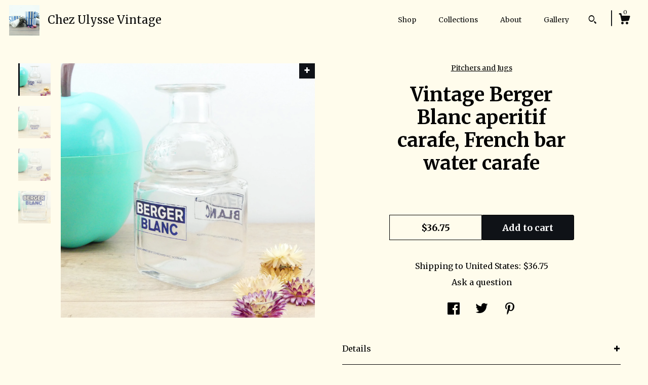

--- FILE ---
content_type: text/plain
request_url: https://www.google-analytics.com/j/collect?v=1&_v=j102&a=1031394234&t=pageview&_s=1&dl=https%3A%2F%2Fwww.chezulyssevintage.com%2Flisting%2F950285001%2Fvintage-berger-blanc-aperitif-carafe&ul=en-us%40posix&dt=Vintage%20Berger%20Blanc%20aperitif%20carafe%2C%20French%20bar%20water%20carafe&sr=1280x720&vp=1280x720&_u=YEBAAAABAAAAACAAo~&jid=1430080710&gjid=1037284523&cid=61031973.1768978342&tid=UA-97823247-1&_gid=271601890.1768978342&_r=1&_slc=1&gtm=45He61g1n71TG543Pv71538743za200zd71538743&gcd=13l3l3l3l1l1&dma=0&tag_exp=103116026~103200004~104527907~104528501~104684208~104684211~105391252~115938465~115938468~116744867~117041588~117099529&z=1089669415
body_size: -453
content:
2,cG-R7RG63STDJ